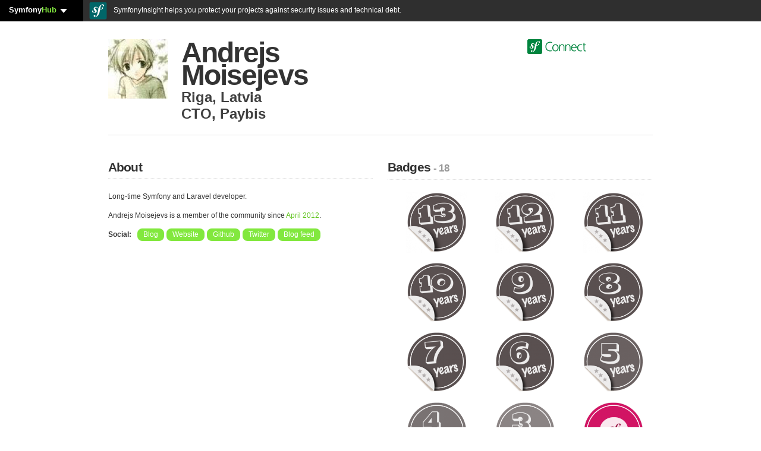

--- FILE ---
content_type: text/html; charset=UTF-8
request_url: https://connect.symfony.com/profile/mspirit
body_size: 7571
content:
<!DOCTYPE HTML>
<html lang="en" prefix="og: http://ogp.me/ns#">
    <head>
                        <title>Andrejs Moisejevs a.k.a mspirit - SymfonyConnect</title>
        <meta charset="utf-8" />
        <meta name="keywords" content="" />
        <meta name="description" content="" />
        <meta name="robots" content="index, follow, all" />
        <link rel="icon" type="image/png" href="/favicon.png" />
        <meta name="viewport" content="width=device-width, initial-scale=1.0" />
                
                                    
<link rel="stylesheet" href="/assets/vendor/bootstrap/dist/css/bootstrap.min-FxLwN4-.css">
<link rel="stylesheet" href="/assets/styles/variables-GmjO0bx.css">
<link rel="stylesheet" href="/assets/styles/buttons-to5XBD6.css">
<link rel="stylesheet" href="/assets/styles/type-nqHiXnM.css">
<link rel="stylesheet" href="/assets/styles/labels-mlZan1c.css">
<link rel="stylesheet" href="/assets/styles/navs-n7orncs.css">
<link rel="stylesheet" href="/assets/styles/forms-TdMpnp5.css">
<link rel="stylesheet" href="/assets/styles/alerts-BhvuoKx.css">
<link rel="stylesheet" href="/assets/styles/main-1V9TgM3.css">
<link rel="stylesheet" href="/assets/styles/thumbnails-JoaMGHI.css">
<link rel="stylesheet" href="/assets/styles/connections-eKrsk9x.css">
<link rel="stylesheet" href="/assets/styles/notifications-cK4hff3.css">
<link rel="stylesheet" href="/assets/styles/orders-GGl7b_-.css">
<link rel="stylesheet" href="/assets/styles/search-XUQeQ0c.css">
<link rel="stylesheet" href="/assets/styles/sln-bh_1Hc6.css">
<script type="importmap" data-turbo-track="reload">
{
    "imports": {
        "app": "/assets/js/app-pJn-hd6.js",
        "bootstrap/dist/css/bootstrap.min.css": "data:application/javascript,",
        "/assets/styles/variables.css": "data:application/javascript,",
        "/assets/styles/buttons.css": "data:application/javascript,",
        "/assets/styles/type.css": "data:application/javascript,",
        "/assets/styles/labels.css": "data:application/javascript,",
        "/assets/styles/navs.css": "data:application/javascript,",
        "/assets/styles/forms.css": "data:application/javascript,",
        "/assets/styles/alerts.css": "data:application/javascript,",
        "/assets/styles/main.css": "data:application/javascript,",
        "/assets/styles/thumbnails.css": "data:application/javascript,",
        "/assets/styles/connections.css": "data:application/javascript,",
        "/assets/styles/notifications.css": "data:application/javascript,",
        "/assets/styles/orders.css": "data:application/javascript,",
        "/assets/styles/search.css": "data:application/javascript,",
        "bootstrap": "/assets/vendor/bootstrap/bootstrap.index-wScCW9Z.js",
        "@popperjs/core": "/assets/vendor/@popperjs/core/core.index-QBO6pjP.js",
        "sln": "/assets/js/sln-YV3qwsw.js",
        "/assets/styles/sln.css": "data:application/javascript,",
        "pdf": "/assets/js/pdf-II0gvS1.js",
        "/assets/styles/pdf.css": "data:application/javascript,document.head.appendChild%28Object.assign%28document.createElement%28%22link%22%29%2C%7Brel%3A%22stylesheet%22%2Chref%3A%22%2Fassets%2Fstyles%2Fpdf-LugnNqm.css%22%7D%29%29",
        "admin": "/assets/js/admin-TWDQuLk.js",
        "/assets/styles/admin.css": "data:application/javascript,document.head.appendChild%28Object.assign%28document.createElement%28%22link%22%29%2C%7Brel%3A%22stylesheet%22%2Chref%3A%22%2Fassets%2Fstyles%2Fadmin-n605yGR.css%22%7D%29%29",
        "bootstrap/js/src/tab": "/assets/vendor/bootstrap/js/src/tab--0B6WA3.js",
        "@hotwired/stimulus": "/assets/vendor/@hotwired/stimulus/stimulus.index-S4zNcea.js",
        "@symfony/stimulus-bundle": "/assets/@symfony/stimulus-bundle/loader-V1GtHuK.js",
        "/assets/@symfony/stimulus-bundle/controllers.js": "/assets/@symfony/stimulus-bundle/controllers-qdNIY9X.js",
        "/assets/@symfony/ux-turbo/turbo_controller.js": "/assets/@symfony/ux-turbo/turbo_controller-8wQNi2p.js",
        "/assets/controllers/csrf_protection_controller.js": "/assets/controllers/csrf_protection_controller-E_gSC5e.js",
        "@hotwired/turbo": "/assets/vendor/@hotwired/turbo/turbo.index-pT15T6h.js"
    }
}
</script><script data-turbo-track="reload">
if (!HTMLScriptElement.supports || !HTMLScriptElement.supports('importmap')) (function () {
    const script = document.createElement('script');
    script.src = 'https://ga.jspm.io/npm:es-module-shims@1.10.0/dist/es-module-shims.js';
    script.setAttribute('crossorigin', 'anonymous');
    script.setAttribute('integrity', 'sha384-ie1x72Xck445i0j4SlNJ5W5iGeL3Dpa0zD48MZopgWsjNB/lt60SuG1iduZGNnJn');
    script.setAttribute('data-turbo-track', 'reload');
    document.head.appendChild(script);
})();
</script>
<link rel="modulepreload" href="/assets/js/app-pJn-hd6.js">
<link rel="modulepreload" href="/assets/vendor/bootstrap/bootstrap.index-wScCW9Z.js">
<link rel="modulepreload" href="/assets/vendor/@popperjs/core/core.index-QBO6pjP.js">
<link rel="modulepreload" href="/assets/js/sln-YV3qwsw.js">
<script type="module" data-turbo-track="reload">import 'app';import 'sln';</script>
                                            <meta property="twitter:site" content="@symfony" />
            <meta property="twitter:creator" content="@symfony" />
            <meta property="og:url" content="https://connect.symfony.com/profile/mspirit" />
            <meta property="og:locale" content="en_US" />
            <meta property="og:site_name" content="SymfonyConnect" />
        
    <meta property="og:type" content="profile"/>
    <meta property="og:title" content="Andrejs Moisejevs"/>
    <meta property="og:username" content="mspirit"/>
            <meta property="og:image" content="https://secure.gravatar.com/avatar/687057e9658319c6f552f7be326b228a?s=400" />
        <meta property="twitter:description" content="Long-time Symfony and Laravel developer."/>
        <meta property="uuid" content="3da0784f-0235-4050-b55d-1c636ce4f23b" />
            <script async="true" data-browser-key="be570db09deb41f9ceca545865d386d26fdc343fb56bae2ef78111ef644bca06" data-sample-rate="1.000000" data-parent-trace-id="dbec4602e048058940cfe82d3b39c512" data-transaction-name="App\Controller\Publicus\ProfileController::show" data-collector="https://ingest.blackfire-eu.observability-pipeline.blackfire.io" src="https://admin-pipeline.blackfire-eu.observability-pipeline.blackfire.io/js/probe.js"></script></head>
    <body>
        <div class="clear_fix"><div id="sln"></div></div>

                            
                <div itemscope itemtype="http://schema.org/Person" id="wrapper" class="container profile_public">
                            <div class="row">
                    <div class="col-12">
                        <header>
                            <div class="row">
                                    <div class="col">
    <div id="profile-avatar-container">
                                                <img itemprop="image" src="https://secure.gravatar.com/avatar/687057e9658319c6f552f7be326b228a?s=400" width="200" height="200" alt="Andrejs Moisejevs" />
                                </div>
    <div id="profile-username-container">
        <h1 itemprop="name">Andrejs Moisejevs</h1>
                    <p itemprop="address" itemscope itemtype="http://schema.org/PostalAddress"><span itemprop="addressLocality">Riga</span>, <span itemprop="addressCountry">Latvia</span></p>
            <p><span itemprop="jobTitle">CTO</span>, <span itemprop="worksFor">Paybis</span></p>
            </div>
</div>

    <div class="offset-2 col-3 logo">
        <a href="/"><img src="/assets/images/logo-header-S0AlOwf.svg" alt="SymfonyConnect" class="logo-header" style="height: 25px;"></a>
    </div>
                            </div>
                        </header>
                    </div>
                </div>
            
                <div class="row">
        <div class="col-6">
            <section>
                <h2 class="separator">About</h2>
                <p itemprop="description">
                                            Long-time Symfony and Laravel developer.
                                    </p>
                                    <p>Andrejs Moisejevs is a member of the community since <em>April 2012</em>.</p>
                                                                <ul class="tags unstyled">
                        <li>Social: </li>
                                                            <li class="tag"><a itemprop="url" rel="nofollow" href="http://blog.umeku.com/">Blog</a></li>
                                                                                        <li class="tag"><a itemprop="url" rel="nofollow" href="http://umeku.com/">Website</a></li>
                                                                                        <li class="tag"><a rel="nofollow" itemprop="url" href="https://github.com/umeku">Github</a></li>
                                                                                        <li class="tag"><a rel="nofollow" itemprop="url" href="https://twitter.com/umeku">Twitter</a></li>
                                                                                        <li class="tag"><a rel="nofollow" itemprop="url" href="http://blog.umeku.com/feeds/posts/default">Blog feed</a></li>
                                                    </ul>
                                                                    </section>
        </div>
        <div class="col-6">
            <section>
                <h2 class="separator">Badges <small>- 18</small></h2>
                <ul class="thumbnails profile-badges">
                                                                                                                    <li>
                            <a href="/badge/109/thirteen-year-membership" title="Thirteen-year membership badge" class="thumbnail">
                                <img src="https://connect.symfony.com/uploads/badges/9c221e12-4101-4bf2-ae92-2d45f357dc2a/4588df2a-abdf-4248-a21d-9bb69686bf6a.png" alt="Thirteen-year membership badge" width="120" height="120" />
                            </a>
                        </li>
                                                                                                                                                                    <li>
                            <a href="/badge/108/twelve-year-membership" title="Twelve-year membership badge" class="thumbnail">
                                <img src="https://connect.symfony.com/uploads/badges/1f9d1b70-cfbd-4242-b96e-62201b5f9ba4/f5e22137-1de3-431d-b802-3b9d45e78209.png" alt="Twelve-year membership badge" width="120" height="120" />
                            </a>
                        </li>
                                                                                                                                                                    <li>
                            <a href="/badge/107/eleven-year-membership" title="Eleven-year membership badge" class="thumbnail">
                                <img src="https://connect.symfony.com/uploads/badges/f7c7d054-7472-4898-a9c8-67b0026a674b/4184d699-d283-4a75-82ed-32a3bbe90607.png" alt="Eleven-year membership badge" width="120" height="120" />
                            </a>
                        </li>
                                                                                                                                                                    <li>
                            <a href="/badge/73/ten-year-membership" title="Ten-year membership badge" class="thumbnail">
                                <img src="https://connect.symfony.com/uploads/badges/cb6edcd1-d790-4478-960f-44933774603f/3f4a0705-1b64-48e8-b5f2-070029bf6e08.png" alt="Ten-year membership badge" width="120" height="120" />
                            </a>
                        </li>
                                                                                                                                                                    <li>
                            <a href="/badge/72/nine-year-membership" title="Nine-year membership badge" class="thumbnail">
                                <img src="https://connect.symfony.com/uploads/badges/9dd993a7-15e3-41bc-abf2-96644a7b5307/e6450cc5-fb6a-4812-9b51-7555f61672e2.png" alt="Nine-year membership badge" width="120" height="120" />
                            </a>
                        </li>
                                                                                                                                                                    <li>
                            <a href="/badge/71/eight-year-membership" title="Eight-year membership badge" class="thumbnail">
                                <img src="https://connect.symfony.com/uploads/badges/b3ef1fd5-aa43-49e0-8d51-a3612cbd9e1a/f8b3fed6-edee-4ef5-adf6-9f3e8e524eab.png" alt="Eight-year membership badge" width="120" height="120" />
                            </a>
                        </li>
                                                                                                                                                                    <li>
                            <a href="/badge/26/seven-year-membership" title="Seven-year membership badge" class="thumbnail">
                                <img src="https://connect.symfony.com/uploads/badges/d28c3e13-1a93-4988-986c-6875dc83f356/f7db381f-7942-40c4-82c3-f889cb0c10bc.png" alt="Seven-year membership badge" width="120" height="120" />
                            </a>
                        </li>
                                                                                                                                                                    <li>
                            <a href="/badge/25/six-year-membership" title="Six-year membership badge" class="thumbnail">
                                <img src="https://connect.symfony.com/uploads/badges/d92978da-be67-455c-a2f9-e18298041111/bfac5876-a833-4fd4-a14f-af08d5672a4a.png" alt="Six-year membership badge" width="120" height="120" />
                            </a>
                        </li>
                                                                                                                                                                    <li>
                            <a href="/badge/16/five-year-membership" title="Five-year membership badge" class="thumbnail">
                                <img src="https://connect.symfony.com/uploads/badges/13f9afa9-8bf1-4f41-b4e7-b5237746556e/edb3831a-be9a-4e16-a70d-309aa57d08df.png" alt="Five-year membership badge" width="120" height="120" />
                            </a>
                        </li>
                                                                                                                                                                    <li>
                            <a href="/badge/15/four-year-membership" title="Four-year membership badge" class="thumbnail">
                                <img src="https://connect.symfony.com/uploads/badges/3e9693d4-db4b-4ea7-a43c-db3fe4557b57/8652f548-dc0d-4d14-9d25-9a4c61d46032.png" alt="Four-year membership badge" width="120" height="120" />
                            </a>
                        </li>
                                                                                                                                                                    <li>
                            <a href="/badge/14/three-year-membership" title="Three-year membership badge" class="thumbnail">
                                <img src="https://connect.symfony.com/uploads/badges/6959cc5f-ec03-4700-b00c-e3320896a49a/067fcf79-eb02-494f-984c-f52cd20667db.png" alt="Three-year membership badge" width="120" height="120" />
                            </a>
                        </li>
                                                                                                                                                                    <li>
                            <a href="/badge/4/commenter" title="Commenter badge" class="thumbnail">
                                <img src="https://connect.symfony.com/uploads/badges/a72bf276-b900-4d56-8dcd-0c9a329e7081/b34adc3d-36c5-40a9-9ae3-5ba25df7e8a9.png" alt="Commenter badge" width="120" height="120" />
                            </a>
                        </li>
                                                                                                                                                                    <li>
                            <a href="/badge/3/profile-completed" title="Profile completed badge" class="thumbnail">
                                <img src="https://connect.symfony.com/uploads/badges/6c89d051-4774-4745-ad1b-6341ef76abef/64c0ff3d-be6c-45cc-848c-5613ec078ffc.png" alt="Profile completed badge" width="120" height="120" />
                            </a>
                        </li>
                                                                                                                                                                    <li>
                            <a href="/badge/96/symfonycon-paris-2015-attendee" title="SymfonyCon Paris 2015 Attendee badge" class="thumbnail">
                                <img src="https://connect.symfony.com/uploads/badges/e3d5c48a-e4fc-4cde-a0dd-73dc4d2ad26c/41a17a0b-1a7d-46fe-9d23-586b7cf2001c.png" alt="SymfonyCon Paris 2015 Attendee badge" width="120" height="120" />
                            </a>
                        </li>
                                                                                                                                                                    <li>
                            <a href="/badge/87/symfonylive-london-2014-attendee" title="SymfonyLive London 2014 Attendee badge" class="thumbnail">
                                <img src="https://connect.symfony.com/uploads/badges/03cd6282-9ea5-44b6-9def-7f2f97160e23/f67e6ac8-2358-4ecf-a560-c22323c1e58d.png" alt="SymfonyLive London 2014 Attendee badge" width="120" height="120" />
                            </a>
                        </li>
                                                                                                                                                                    <li>
                            <a href="/badge/13/two-year-membership" title="Two-year membership badge" class="thumbnail">
                                <img src="https://connect.symfony.com/uploads/badges/f92ce2f9-60b5-42aa-8651-a1e8035cf2d7/5f293091-b749-41d9-92a0-b12af52de6b0.png" alt="Two-year membership badge" width="120" height="120" />
                            </a>
                        </li>
                                                                                                                                                                    <li>
                            <a href="/badge/12/one-year-membership" title="One-year membership badge" class="thumbnail">
                                <img src="https://connect.symfony.com/uploads/badges/fa8faed9-80fd-4aa6-8c5c-9f36acc24702/c23a90b0-fb2a-4e39-95d2-6ff7e84a1a1c.png" alt="One-year membership badge" width="120" height="120" />
                            </a>
                        </li>
                                                                                                                                                                    <li>
                            <a href="/badge/1/hey-you" title="Hey you! badge" class="thumbnail">
                                <img src="https://connect.symfony.com/uploads/badges/9a527385-2220-476d-a4aa-5823501c8d5f/49ac6d4a-813b-47c1-96bc-83e0d2cd46a6.png" alt="Hey you! badge" width="120" height="120" />
                            </a>
                        </li>
                                                                                    </ul>
            </section>
        </div>
    </div>
            <div id="wrapper_footer"></div>
        </div>
        
                <footer>
            <div class="container">
                        <div id="footer_wrapper" class="row">
                <div class="col-8">
                    <a href="/"><img src="/assets/images/logo-footer-Eo2MRYh.svg" alt="SymfonyConnect" class="logo-footer" /></a>
                    <p></p>
                    <p>
                        &copy; 2011-2026 Symfony -
                        <a href="/faq">FAQ</a> -
                        <a href="https://connect.symfony.com/about">About</a> -
                        <a href="https://symfony.com/support?product=SLC#products" target="_blank">Contact us</a> -
                        <a href="https://connect.symfony.com/about/api">API</a> -
                        <a href="/privacy-policy">Privacy Policy</a> -
                        <a href="/tos">Terms Of Service</a>
                    </p>
                </div>
                <div class="col-4 cloud-footer">
                    <h6>Deployed on</h6>
                    <a href="https://symfony.com/cloud/">
                        <svg width="170" viewBox="0 0 1830 300" xmlns="http://www.w3.org/2000/svg" xmlns:serif="http://www.serif.com/" fill-rule="evenodd" clip-rule="evenodd" stroke-linejoin="round" stroke-miterlimit="1.414"><path fill="none" d="M0 0h1830v300H0z"></path><g serif:id="sfcloud-large-white"><path d="M300 30c0-16.557-13.443-30-30-30H30C13.443 0 0 13.443 0 30v240c0 16.557 13.443 30 30 30h240c16.557 0 30-13.443 30-30V30z" fill="#fff"></path><path d="M225.973 38.889c-16.691.571-31.263 9.785-42.109 22.497-12.009 13.961-19.996 30.505-25.759 47.404-10.292-8.444-18.229-19.369-34.756-24.121-12.768-3.671-26.177-2.162-38.512 7.029-5.842 4.362-9.867 10.951-11.78 17.165-4.957 16.111 5.206 30.458 9.826 35.603l10.102 10.814c2.077 2.124 7.093 7.658 4.638 15.586-2.64 8.634-13.041 14.206-23.708 10.931-4.767-1.462-11.611-5.01-10.075-9.999.627-2.048 2.092-3.589 2.883-5.336.714-1.526 1.063-2.66 1.28-3.339 1.948-6.355-.718-14.632-7.53-16.738-6.36-1.951-12.864-.405-15.387 7.778-2.859 9.299 1.591 26.178 25.434 33.523 27.932 8.596 51.555-6.619 54.906-26.447 2.113-12.42-3.501-21.654-13.772-33.52l-8.377-9.267c-5.068-5.065-6.811-13.702-1.564-20.338 4.433-5.605 10.735-7.987 21.074-5.18 15.085 4.09 21.803 14.558 33.018 23.002-4.623 15.193-7.655 30.443-10.392 44.116l-1.681 10.202c-8.016 42.045-14.139 65.143-30.045 78.4-3.208 2.283-7.788 5.696-14.69 5.939-3.627.111-4.796-2.385-4.846-3.475-.082-2.534 2.057-3.7 3.478-4.84 2.13-1.163 5.344-3.085 5.124-9.246-.232-7.281-6.261-13.591-14.98-13.301-6.528.22-16.48 6.357-16.102 17.608.384 11.622 11.212 20.329 27.543 19.776 8.728-.293 28.222-3.844 47.427-26.673 22.357-26.18 28.609-56.181 33.311-78.143l5.253-28.999c2.913.352 6.033.589 9.426.668 27.847.589 41.766-13.828 41.983-24.323.141-6.349-4.163-12.604-10.192-12.454-4.307.12-9.727 2.997-11.022 8.956-1.278 5.845 8.856 11.127.937 16.269-5.625 3.639-15.709 6.199-29.913 4.122l2.581-14.274c5.271-27.065 11.772-60.353 36.438-61.167 1.799-.085 8.37.076 8.523 4.429.044 1.445-.32 1.826-2.016 5.145-1.734 2.59-2.388 4.805-2.303 7.336.238 6.906 5.491 11.453 13.099 11.189 10.172-.343 13.093-10.242 12.926-15.334-.416-11.965-13.022-19.524-29.699-18.973z" fill="#18171b" fill-rule="nonzero"></path><path d="M612.349 103.388l-46.356 128.475c-8.638 24.154-17.761 52.023-48.319 52.023-7.401 0-11.61-.991-15.792-1.728l.62-8.025c.894-5.684 4.879-9.376 10.163-9.089.507.04 1.03.09 1.542.09 20.716 0 27.621-28.594 27.621-31.059 0-2.707-2.96-9.117-4.446-13.315L494.73 103.388h16.162c.04 0 .068.028.124.028 4.908 0 9.652 3.383 11.689 7.947l31.2 96.082h.495l31.898-96.133c2.06-4.541 6.793-7.896 11.678-7.896.056 0 .067-.028.123-.028h14.25zm686.164 0l-46.356 128.475c-8.638 24.154-17.772 52.023-48.336 52.023-7.389 0-11.599-.991-15.791-1.728l.63-8.025c.895-5.684 4.885-9.376 10.152-9.089.524.04 1.036.09 1.542.09 20.716 0 27.632-28.594 27.632-31.059 0-2.707-2.971-9.117-4.457-13.315l-42.652-117.372h16.163c.039 0 .067.028.112.028 4.907 0 9.668 3.383 11.7 7.947l31.2 96.082h.507l31.886-96.133c2.049-4.541 6.793-7.896 11.678-7.896.056 0 .084-.028.123-.028h14.267zm-324.415-2.954c38.223 0 63.846 27.621 63.846 65.833 0 36-26.118 65.827-63.846 65.827-37.965 0-64.1-29.827-64.1-65.827 0-38.212 25.623-65.833 64.1-65.833zm462.491-39.078c-8.823-4.656-29.165-6.372-39.214-6.372-52.939 0-86.271 36.518-86.271 88.477 0 52.939 32.352 88.476 86.271 88.476 10.784 0 29.901-1.715 39.214-7.352v-.001a11.024 11.024 0 0 0-13.549-9.992c-8.629 2.026-18.376 2.64-25.665 2.64-45.096 0-69.36-30.636-69.36-73.771 0-42.4 24.999-73.772 69.36-73.772 7.51 0 16.362.671 24.578 2.553a11.942 11.942 0 0 0 14.631-10.884l.005-.002zm46.344 105.143c0 34.067 17.891 65.438 58.331 65.438 40.439 0 58.331-31.371 58.331-65.438 0-34.067-17.892-65.438-58.331-65.438-40.44 0-58.331 31.371-58.331 65.438zm227.107-62.497h-2.737a12.703 12.703 0 0 0-12.703 12.704v56.41c0 20.833-8.824 45.587-37.009 45.587-21.322 0-29.655-15.196-29.655-38.724v-63.273a12.704 12.704 0 0 0-12.704-12.704h-2.737V183.9c0 27.45 11.764 48.037 42.645 48.037 25.98 0 35.293-13.97 40.44-25.244h.49v22.303h1.401a12.704 12.704 0 0 0 12.704-12.719l-.135-112.275zm104.029 21.077V45.181h2.736a12.7 12.7 0 0 1 8.983 3.721 12.7 12.7 0 0 1 3.721 8.983v158.408a12.703 12.703 0 0 1-12.704 12.703h-2.736v-19.852h-.491c-8.333 15.931-21.077 22.793-38.968 22.793-34.313 0-51.469-28.43-51.469-65.438 0-37.989 14.705-65.438 51.469-65.438 24.508 0 36.763 17.891 38.968 24.018h.491zM424.419 231.835h-.147c-11.733 0-23.411-3.213-34.801-6.894l.697-6.781c.665-6.061 4.925-10.642 10.125-9.792 8.284 2.616 18.115 4.879 27.182 4.907 15.487-.028 37.964-8.622 38.077-31.909-.18-22.325-21.256-29.956-40.486-39.203-19.601-9.488-37.824-19.978-37.88-47.025.084-30.935 24.002-47.149 56.232-47.346 8.841 0 18.993 1.221 28.707 3.636l-.428 7.603c-.63 5.233-5.076 9.387-10.383 8.998-.084 0-.084.079-.141.079-5.031-1.103-10.175-1.739-16.613-1.739-.028 0-.095 0-.152.011-14.829-.022-34.042 5.476-34.115 26.406.372 19.702 21.307 26.354 40.458 36.146 19.517 9.916 37.863 22.027 37.919 50.869-.107 37.374-28.155 51.775-64.251 52.034zm647.074-2.696h-12.736V103.388h11.801c.04 0 .051.028.107.028 5.808 0 10.513 4.705 10.513 10.53 0 .022.022.022.022.034v9.398h.484c6.917-14.306 23.671-22.944 41.184-22.944 32.545 0 47.098 20.226 47.098 54.003v64.668c-.264 5.577-4.817 10.029-10.456 10.029-.028 0-.028.005-.039.005h-12.697v-65.09c0-29.348-6.381-43.643-26.619-44.869-26.382 0-38.223 21.205-38.223 51.775v48.499c-.428 5.408-4.896 9.68-10.411 9.68-.027 0-.028.005-.028.005zm-208.378 0h-12.763V122.14h-19.151c-.028 0-.051-.028-.079-.028-5.284 0-9.618-3.895-10.372-8.954v-9.77h29.602v-9.983c0-30.581 7.895-50.554 42.157-50.554 5.903 0 10.856.737 15.532 1.48l-.399 7.592c-.321 5.538-4.924 10.051-10.468 9.646-.056 0-.045.062-.084.062-.383-.017-.771-.045-1.142-.045-19.956 0-22.421 12.836-22.421 29.843v11.959h33.288v8.751c-.259 5.454-4.649 9.821-10.108 10.001h-23.18v97.905c-.715 5.11-5.06 9.089-10.372 9.089-.028 0-.011.005-.04.005zm-219.48 0h-12.556V103.388h11.087c.039 0 .068.028.113.028 5.774 0 10.422 4.649 10.506 10.4v7.829h.496c8.858-14.554 21.441-21.211 39.928-21.211 14.554 0 29.096 7.4 35.764 24.413 8.628-17.992 27.61-24.413 38.944-24.413 32.072 0 43.643 20.715 43.643 48.089v72.411c-1.058 4.699-5.228 8.2-10.231 8.2-.017 0-.017.005-.028.005h-12.905V154.19c0-15.538-3.714-35.01-22.449-35.01-23.658 0-33.04 23.18-33.04 46.603v53.784c-.495 5.357-4.924 9.567-10.4 9.567-.028 0-.028.005-.039.005h-12.724V154.19c0-15.538-3.715-35.01-22.449-35.01-23.671 0-33.041 23.18-33.041 46.603V218.3c-.028.102-.078.164-.078.321 0 5.802-4.705 10.513-10.513 10.513-.011 0-.027.005-.028.005zm810.039-.143h2.737a12.706 12.706 0 0 0 12.704-12.703V57.885a12.704 12.704 0 0 0-12.704-12.704h-2.737v183.815zm46.166-62.497c0-28.92 14.46-52.204 41.42-52.204 26.959 0 41.42 23.284 41.42 52.204s-14.461 52.204-41.42 52.204c-26.96 0-41.42-23.284-41.42-52.204zm240.208 0c0-24.264 7.598-52.204 37.008-52.204 27.45 0 37.009 29.411 37.009 52.204s-9.559 52.204-37.009 52.204c-29.41 0-37.008-27.94-37.008-52.204zm-765.954 46.877c27.109 0 39.186-24.66 39.186-47.109 0-23.907-14.537-47.087-39.186-47.087-24.897 0-39.45 23.18-39.45 47.087 0 22.449 12.077 47.109 39.45 47.109z" fill="#fff"></path></g></svg>
                    </a>
                </div>
            </div>
                        </div>
        </footer>
        
                <script>
            (function(w, d, s) {
                function go() {
                    var js, fjs = d.getElementsByTagName(s)[0], load = function(url, id) {
                        if (d.getElementById(id)) {return;}
                        js = d.createElement(s); js.src = url; js.id = id;
                        fjs.parentNode.insertBefore(js, fjs);
                    };
                    load('https://connect.symfony.com/sln.js?customize_url=https://connect.symfony.com/sln-customize.js', 'sln_bar');
                }
                if (w.addEventListener) { w.addEventListener("load", go, false); }
                else if (w.attachEvent) { w.attachEvent("onload",go); }
            } (window, document, 'script'));
        </script>
    <script defer src="https://static.cloudflareinsights.com/beacon.min.js/vcd15cbe7772f49c399c6a5babf22c1241717689176015" integrity="sha512-ZpsOmlRQV6y907TI0dKBHq9Md29nnaEIPlkf84rnaERnq6zvWvPUqr2ft8M1aS28oN72PdrCzSjY4U6VaAw1EQ==" data-cf-beacon='{"version":"2024.11.0","token":"340bb4ab9b624fd09c56d01e77483a49","server_timing":{"name":{"cfCacheStatus":true,"cfEdge":true,"cfExtPri":true,"cfL4":true,"cfOrigin":true,"cfSpeedBrain":true},"location_startswith":null}}' crossorigin="anonymous"></script>
</body>
</html>


--- FILE ---
content_type: image/svg+xml
request_url: https://connect.symfony.com/assets/images/logo-footer-Eo2MRYh.svg
body_size: 2547
content:
<?xml version="1.0" encoding="UTF-8" standalone="no"?><!DOCTYPE svg PUBLIC "-//W3C//DTD SVG 1.1//EN" "http://www.w3.org/Graphics/SVG/1.1/DTD/svg11.dtd"><svg width="100%" height="100%" viewBox="0 0 1189 300" version="1.1" xmlns="http://www.w3.org/2000/svg" xmlns:xlink="http://www.w3.org/1999/xlink" xml:space="preserve" xmlns:serif="http://www.serif.com/" style="fill-rule:evenodd;clip-rule:evenodd;stroke-linejoin:round;stroke-miterlimit:1.41421;"><rect id="sfconnect-medium-white" x="0" y="0" width="1189" height="300" style="fill:none;"/><clipPath id="_clip1"><rect x="0" y="0" width="1189" height="300"/></clipPath><g clip-path="url(#_clip1)"><g id="sfconnect-medium-white1" serif:id="sfconnect-medium-white"><path d="M300,30c0,-16.557 -13.443,-30 -30,-30l-240,0c-16.557,0 -30,13.443 -30,30l0,240c0,16.557 13.443,30 30,30l240,0c16.557,0 30,-13.443 30,-30l0,-240Z" style="fill:#fff;"/><path d="M225.973,38.889c-16.691,0.571 -31.263,9.785 -42.109,22.497c-12.009,13.961 -19.996,30.505 -25.759,47.404c-10.292,-8.444 -18.229,-19.369 -34.756,-24.121c-12.768,-3.671 -26.177,-2.162 -38.512,7.029c-5.842,4.362 -9.867,10.951 -11.78,17.165c-4.957,16.111 5.206,30.458 9.826,35.603l10.102,10.814c2.077,2.124 7.093,7.658 4.638,15.586c-2.64,8.634 -13.041,14.206 -23.708,10.931c-4.767,-1.462 -11.611,-5.01 -10.075,-9.999c0.627,-2.048 2.092,-3.589 2.883,-5.336c0.714,-1.526 1.063,-2.66 1.28,-3.339c1.948,-6.355 -0.718,-14.632 -7.53,-16.738c-6.36,-1.951 -12.864,-0.405 -15.387,7.778c-2.859,9.299 1.591,26.178 25.434,33.523c27.932,8.596 51.555,-6.619 54.906,-26.447c2.113,-12.42 -3.501,-21.654 -13.772,-33.52l-8.377,-9.267c-5.068,-5.065 -6.811,-13.702 -1.564,-20.338c4.433,-5.605 10.735,-7.987 21.074,-5.18c15.085,4.09 21.803,14.558 33.018,23.002c-4.623,15.193 -7.655,30.443 -10.392,44.116l-1.681,10.202c-8.016,42.045 -14.139,65.143 -30.045,78.4c-3.208,2.283 -7.788,5.696 -14.69,5.939c-3.627,0.111 -4.796,-2.385 -4.846,-3.475c-0.082,-2.534 2.057,-3.7 3.478,-4.84c2.13,-1.163 5.344,-3.085 5.124,-9.246c-0.232,-7.281 -6.261,-13.591 -14.98,-13.301c-6.528,0.22 -16.48,6.357 -16.102,17.608c0.384,11.622 11.212,20.329 27.543,19.776c8.728,-0.293 28.222,-3.844 47.427,-26.673c22.357,-26.18 28.609,-56.181 33.311,-78.143l5.253,-28.999c2.913,0.352 6.033,0.589 9.426,0.668c27.847,0.589 41.766,-13.828 41.983,-24.323c0.141,-6.349 -4.163,-12.604 -10.192,-12.454c-4.307,0.12 -9.727,2.997 -11.022,8.956c-1.278,5.845 8.856,11.127 0.937,16.269c-5.625,3.639 -15.709,6.199 -29.913,4.122l2.581,-14.274c5.271,-27.065 11.772,-60.353 36.438,-61.167c1.799,-0.085 8.37,0.076 8.523,4.429c0.044,1.445 -0.32,1.826 -2.016,5.145c-1.734,2.59 -2.388,4.805 -2.303,7.336c0.238,6.906 5.491,11.453 13.099,11.189c10.172,-0.343 13.093,-10.242 12.926,-15.334c-0.416,-11.965 -13.022,-19.524 -29.699,-18.973Z" style="fill:#00843e;fill-rule:nonzero;"/><path d="M1137.1,107.359l0,-35.256c0,0 1.765,-0.032 4.148,-0.076c3.31,-0.06 6.505,1.212 8.867,3.532c2.362,2.319 3.692,5.49 3.692,8.8c0,10.234 0,23 0,23l30.764,0c0,0 0,0.626 0,1.617c0,7.016 -5.688,12.704 -12.704,12.704c-8.471,0 -18.06,0 -18.06,0l0,87.515c0,12.2 4.509,22.277 18.034,22.277c1.277,0 2.468,-0.053 3.589,-0.224c3.147,-0.295 6.28,0.685 8.697,2.722c2.416,2.036 3.914,4.958 4.156,8.109c0,0.001 0,0.001 0,0.001c-3.978,1.591 -12.199,3.713 -20.42,3.713c-29.702,0 -30.763,-20.42 -30.763,-45.084l0,-79.029c0,0 -3.732,0 -8.03,0c-3.369,0 -6.601,-1.339 -8.983,-3.721c-2.382,-2.383 -3.721,-5.614 -3.721,-8.983l0,-1.617l20.734,0Zm-635.514,-46.257c-9.547,-5.039 -31.558,-6.895 -42.432,-6.895c-57.283,0 -93.35,39.515 -93.35,95.737c0,57.283 35.007,95.737 93.35,95.737c11.669,0 32.355,-1.857 42.432,-7.956c0,0 0,-0.001 0,-0.002c-0.233,-3.502 -1.997,-6.723 -4.822,-8.807c-2.824,-2.083 -6.423,-2.816 -9.838,-2.005c-9.337,2.193 -19.884,2.858 -27.772,2.858c-48.796,0 -75.051,-33.15 -75.051,-79.825c0,-45.879 27.05,-79.825 75.051,-79.825c8.196,0 17.868,0.738 26.822,2.814c3.642,0.859 7.477,0.068 10.482,-2.162c3.005,-2.23 4.874,-5.672 5.107,-9.406c0.016,-0.171 0.021,-0.263 0.021,-0.263Zm3.086,113.771c0,36.862 19.36,70.808 63.118,70.808c43.757,0 63.117,-33.946 63.117,-70.808c0,-36.863 -19.36,-70.808 -63.117,-70.808c-43.758,0 -63.118,33.945 -63.118,70.808Zm481.915,63.38c0,-3.593 -1.704,-6.972 -4.592,-9.108c-2.888,-2.136 -6.618,-2.776 -10.053,-1.724c-7.682,2.324 -16.372,3.939 -23.278,3.939c-29.172,0 -44.554,-23.072 -44.554,-51.714c0,0 64.286,-0.012 85.48,-0.005c1.799,0.013 3.529,-0.689 4.809,-1.953c1.28,-1.264 2.004,-2.985 2.013,-4.783c0.11,-38.125 -12.299,-68.84 -52.859,-68.84c-36.225,0 -57.741,29.437 -57.741,70.808c0,40.575 16.707,70.808 61.526,70.808c12.464,0 27.581,-2.652 39.249,-7.426c0,0 0,-0.001 0,-0.002Zm120.184,-128.885c-4.774,-1.591 -16.443,-5.303 -32.62,-5.303c-40.045,0 -66.83,29.171 -66.83,70.808c0,37.658 21.216,70.808 64.709,70.808c12.729,0 23.337,-0.796 34.741,-4.774c0,0 -0.016,-0.156 -0.045,-0.437c-0.366,-3.604 -2.254,-6.88 -5.189,-9.004c-2.934,-2.125 -6.636,-2.895 -10.174,-2.118c-5.428,1.312 -10.938,2.012 -16.681,2.012c-30.498,0 -49.062,-25.724 -49.062,-56.487c0,-32.885 18.299,-56.488 50.918,-56.488c4.659,0 9.815,0.779 14.953,2.081c3.494,0.84 7.18,0.113 10.092,-1.992c2.912,-2.104 4.76,-5.376 5.058,-8.957c0.125,-0.094 0.13,-0.149 0.13,-0.149Zm-446.981,22.012c5.569,-12.2 15.647,-27.315 43.757,-27.315c33.416,0 46.145,22.276 46.145,51.979c0,0 0,49.722 0,73.751c0,7.016 -5.688,12.703 -12.704,12.703c-2.309,0 -4.003,0 -4.003,0l0,-82.211c0,-25.459 -9.017,-41.902 -32.09,-41.902c-30.497,0 -40.045,26.785 -40.045,49.327c0,0 0,40.741 0,62.083c0,7.016 -5.687,12.703 -12.703,12.703c-2.31,0 -4.004,0 -4.004,0l0.002,-135.251c0,0 0.966,0 2.41,0c7.016,0 12.704,5.688 12.704,12.704c0,5.813 0,11.429 0,11.429l0.531,0Zm122.003,0c5.569,-12.2 15.647,-27.315 43.757,-27.315c33.416,0 46.145,22.276 46.145,51.979c0,0 0,49.722 0,73.751c0,7.016 -5.688,12.703 -12.704,12.703c-2.309,0 -4.003,0 -4.003,0l0,-82.211c0,-25.459 -9.017,-41.902 -32.09,-41.902c-30.497,0 -40.045,26.785 -40.045,49.327c0,0 0,40.741 0,62.083c0,7.016 -5.687,12.703 -12.703,12.703c-2.31,0 -4.004,0 -4.004,0l0.002,-135.251c0,0 0.966,0 2.41,0c7.016,0 12.704,5.688 12.704,12.704c0,5.813 0,11.429 0,11.429l0.531,0Zm-258.822,43.493c0,-31.294 15.647,-56.488 44.819,-56.488c29.172,0 44.818,25.194 44.818,56.488c0,31.293 -15.646,56.487 -44.818,56.487c-29.172,0 -44.819,-25.194 -44.819,-56.487Zm456.118,-9.547c0.721,-24.515 -8.639,-46.941 -35.199,-46.941c-24.663,0 -39.78,24.664 -39.78,46.941l74.979,0Z" style="fill:#fff;"/></g></g></svg>